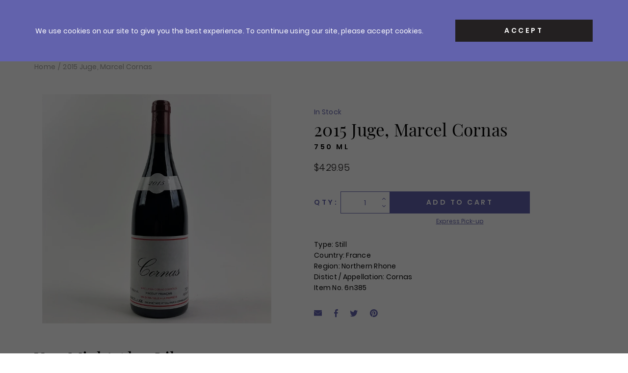

--- FILE ---
content_type: application/javascript; charset=utf-8
request_url: https://searchanise-ef84.kxcdn.com/preload_data.4W7V2B5H8K.js
body_size: 13230
content:
window.Searchanise.preloadedSuggestions=['teremana tequila','teremana tequila reposado','teremana tequila blanco','champagne in stock','dom perignon','pinot noir','egon muller','red burgundy','willi schaefer','dauvissat chablis','white burgundy','red bordeaux','source material','cabernet sauvignon','in stock red burgundy','chave hermitage','peter lauer','comtes lafon','chambolle musigny','cru beaujolais','vin jaune','domaine leflaive','domaine roulot','cote rotie','chenin blanc','pierre-yves colin-morey','weiser kunstler','hudelot noellat','sauvignon blanc','rose wine','mugneret gibourg','coche dury','didier fornerol','bourgogne rouge','veuve clicquot','pierre yves colin morey','julian haart','puligny montrachet','bachelet monnot','vosne romanee','brunello di montalcino','angerville volnay','in stock champagne','domaine dujac','bourgogne blanc','equipo navazos','domaine fourrier','taittinger comtes de champagne','keller riesling','berthaut gerbet','chateauneuf du pape','beaujolais wines','domaine drouhin','bartolo mascarello','ulysse collin','stein riesling','meo camuzet','jean-francois ganevat','pierre peters','walter scott','yvon metras','enderle & moll','armand rousseau','gevrey chambertin','thierry allemand','northern rhone','tribut chablis','domaine bachelet','ghislaine barthod','red burgundy in stock','lukas hammelmann','375 ml in stock','vincent dauvissat','domaine raveneau chablis','domaine jouan','paul pillot','marquis d\'angerville','paolo bea','genot boulanger','red wine','gonon saint joseph','pierre boisson','domaine jamet','moreau naudet','chassagne montrachet','schafer frohlich','progressive sale','chablis 1er','bernard moreau','vintage port','chartogne taillet','donnhoff riesling','giacomo conterno','grosses gewachs','marquis d’angerville','francois cotat','giuseppe rinaldi','champagne savart','stella di campalto','clos rougeard','pinot grigio','riesling kabinett','arnot roberts','henri germain','raveneau chablis','dureuil janthial','max kilburg','cabernet franc','clase azul','domaine macle','gruner veltliner','lafarge volnay','bodega chacra','roederer cristal','chevillon nuits-st-george','rose champagne','white wine','lopez de heredia','french meursault','foillard morgon','de montille','grand cru','cedric bouchard','california chardonnay','robert moncuit','moet & chandon','jb becker','roches neuves','saint aubin','wild turkey','italian red','domaine roumier','iwa sake assemblage','bourbon whiskey','antica terra','ruinart blanc de blancs','huet vouvray','orange wine','de moor','stephane bernaudeau','grange des peres','german wine','roagna barbaresco','domaine tempier bandol rose','drouhin clos de mouches','nuits st georges','ballot millot','pierre gonon','loire red','chateau margaux','benjamin leroux','dominique lafon','sparkling wine','chave hermitage blanc','krug grand cuvee','chianti classico','montevertine rosso','produttori del barbaresco','st joseph','domaine du collier','corton charlemagne','domaine de montille','french white burgundy','loire white wine','pattes loup','domaine du pelican','domaine de trevallon','colin morey','serafino rivella barbaresco','chave st-joseph','le pergole torte','casa dragones','pierre morey','haut brion','kumeu river','st aubin','organic wine','coquard loison fleurot','biondi santi','riesling auslese','in stock','pierre girardin','billecart salmon','foillard cote du py','les horees','domaine des croix','jacques carillon','laherte freres','la rogerie','sherry wine','arnoux lachaux','bertheau chambolle-musigny','cotes du rhone','don perignon','saint joseph','2008 dom perignon','austria wine','montevertine le pergole torte','allemand cornas','cote rotie jamet','wines spain','anne boisson','single malt scotch','baudry chinon','dureuil-janthial rully','vollenweider riesling','kosher wine','ferrando carema','southern rhone','langhe nebbiolo','michel lafarge','california cabernet','domaine huet','bourgogne aligote','benoit moreau','weiser-kunstler riesling','blanc de blanc','nobu sake','marnes blanches','pierre yves','mosel riesling','enfield wine','mosel cellar','chateau de bonnezeaux','lamy saint aubin','natural wines','marcel juge','port wine','canary islands','angerville ducs','etna bianco','ar pe pe','moritz kissinger','domaine chapel','domaine bachelet-monnot','dauvissat la forest','simon bize','organic red wine','bereche brut','egon muller 2021','lapierre morgon','a.j adam','bastian wolber','loire chenin blanc','don julio','dessert wines','hudelot baillet','bernard bonin','bruno clair','agrapart mineral','half bottles wine','gouges nuits-st-georges','single malt','roulot meursault','oddero barolo','j j prum','etna rosso','2019 red burgundy','clape cornas','elise bougy','taittinger comtes','johnnie walker','lafon meursault','jerome galeyrand','napa cabernet','brovia barolo','monthelie rouge','sine qua non','chene bleu','laurent perrier','marcel lapierre','bret brothers','egon muller kabinett','pouilly fuisse','pet nat','borgo del tiglio','silver oak','willi schaefer 2019','nervi-conterno gattinara','d\'angerville volnay','domaine paul pillot','1er cru','boisson vadot','oregon pinot noir','lauer riesling','salon champagne','large format','la bota','morey st denis','chandon de briailles','bergstrom pinot','italy white','bel air marquis d\'aligre','dal forno','roagna pira','wasenhaus spatburgunder','enderle moll','pinot gris','thierry germain','comte lafon','arnaud ente','drouhin chambolle','pascal cotat','johnnie walker blue label','jean francois ganevat','chave hermitage rouge','chablis grand cru','tempier bandol','p morey','ramonet chassagne-montrachet','napa valley','cascina fontana','balthazar cornas','riesling trocken','domaine raveneau','merlot in stock','jura red','emrich schonleber','royal tokaji','saumur champigny','fortaleza tequila','cheval blanc','rosso di montalcino','adrien renoir','montepulciano d\'abruzzo','alsace riesling','roilette tardive','by farr','cappellano barolo','siete leguas','peyre rose','ice wine','don julio 1942','new zealand sauvignon blanc','jamet cote rotie','schramsberg blanc de blancs','wolfram stempel','new zealand','puligny-montrachet 1er','domaine leroy','giovanni canonica','martin woods','willi schaefer kabinett','georges mugneret-gibourg','caymus cabernet','bollinger champagne','la grande dame champagne veuve clicquot','2017 white burgundy','vacheron sancerre','chateau des tours','grey goose','vina tondonia','morgen long','nervi conterno','hyde de villaine','muller ruprecht','liger belair','palo cortado','poderi colla','domaine ramonet','riesling gg','elena walch','willamette valley','bruno giacosa','allemand reynard','gift card','adrien dhondt','hennessy cognac','blanton\'s bourbon','coche dury meursault','von winning','serafino rivella','ridge vineyard','antinori tignanello','2017 hudelot-noellat bourgogne rouge','picq chablis','chateau latour','arnaud lambert','cote du py','old fitzgerald','yvon clerget','riesling germany','bessin chablis','des tours','julien renard','california red','buffalo trace','riesling spatlese','sparkling rose','natural wine','krug champagne','burgundy white','alzinger riesling','schafer frohlich felseneck','luis seabra','moet & chandon imperial','chablis moreau-naudet','pied a terre','ulysse collin champagne','argentina malbec','franck balthazar','roagna paje','half bottle','chateau d\'yquem sauternes','cristal champagne','source material wine','domaine dutraive','daniel twardowski','hermitage blanc','duroche gevrey-chambertin','clos st jacques','danjou banessy','amarone della valpolicella','northern rhone red','jura savagnin','suenen champagne','clusel roch','dhondt grellet','rioja tempranillo','clau de nell','vincent paris','le boncie','pouilly fume','alto adige','bisol prosecco','st emilion','j f mugnier','domaine ganevat','ruinart rose','kosher red wine','clos des mouches','barbera d\'alba','kistler chardonnay','lynch bages','des croix','italian white','domaine simon bize savigny-les-beaune','cos d\'estournel','white bordeaux','pre arrival','philine isabelle','zalto universal','prevost champagne','2017 red burgundy','tawny port','chantereves bourgogne rouge','auxey duresses','envinate taganan','phelan farm','2020 red burgundy','falkenstein riesling','comando g','2018 red burgundy','whistle pig','hammelmann rosé','via carota','titos vodka','italy reds','pre-arrival red','clos de vougeot','gilles cornas','japanese whiskey','giegerich keller','saint emilion','barthod chambolle-musigny','new york','bel air','chianti classico riserva','saalwaechter spatburgunder','batard montrachet','les capriades','heitz lochardet','chateau musar','scotch macallan','loire chenin','champagne magnum','jeio prosecco','coteaux champenois','savigny les beaune','agrapart l\'avizoise blanc','icy liu','glenmorangie single malt scotch','lambrusco wine','les amoureuses','egon muller auslese','lauer gg','prevost la closerie','en remilly','burgundy red','walter scott chardonnay','val di suga','clos des ducs','tennstedt riesling','dom ruinart','armand heitz','chevalier montrachet','high west','d\'angerville volnay champans','pepiere muscadet de sevre-et-maine clos des briords','four roses','schaefer willi','vom boden','pierre paillard','gerard boulay','foillard morgon cote du py','edouard vocoret','domaine leflaive puligny-montrachet','cotat francois','2019 lapierre morgon','sweet vermouth','moulin a vent','stein palmberg','jerome chezeaux','limited quantities','savart premier cru bulle de rose','wittmann riesling','leipold silvaner','dry vermouth','fornerol didier','roederer cristal rose','meo camuzet burgundy','yann bertrand','colin-morey pierre-yves','oregon pinot','bandol rose','cellier saint benoit','berthaut-gerbet fixin','thierry pillot','sauternes wine','clase azul tequila','domaine duroche','elijah craig','beaucastel chateauneuf-du-pape','triennes rose','roumier in stock','didier fornerol cote de nuits burgundy france','stephane magnien','vieux telegraphe','biondi santi montalcino','rhone white','roilette fleurie','meursault perrieres','tempier rose','andreas durst','schloss lieser','clos de la roche','california cabernet sauvignon','veuve clicquot yellow','pre arrival burgundy','gran reserva rioja','chave blanc','aubert chardonnay','grgich hills','dom perignon rose','dessert wine','highland park','jack daniels','cab franc','red zinfandel','375ml wine','chacra pinot noir','kongsgaard chardonnay','bordeaux pomerol','2008 taittinger comtes de champagne','mouton rothschild','champagne rose','domaine ott','kosher wines','ribera del duero','rayas chateauneuf-du-pape','rostaing cote rotie','clos du jaugueyron','half bottles','jouan morey','chablis duplessis','nanclares y prieto','fevre chablis','benanti etna rosso','vilmart & cie coeur de cuvee','la closerie','dutraive jean-louis','jakob moise','pineau d\'aunis','springbank campbeltown','jb becker riesling','japanese whisky','agrapart venus','benetiere cote rotie cordeloux','pattes-loup chablis','penfolds grange','castell\'in villa','drouhin gevrey','dagueneau silex','levet cote','castillo ygay','clos st denis','fourrier gevrey-chambertin','bonnes mares','krug rose','chave st-joseph offerus','pian dell\'orino','clyde mays','riesling grosses','lena sekt','saumur blanc','2014 white burgundy','dujac morey-st-denis','casamigos tequila','gaja barbaresco','jura chardonnay','romano levi','roulot bourgogne','emidio pepe','daniel fries','domaine ott rose','krug grande cuvee','prum riesling','ludes kabinett','von schubert','f x pichler','brovia barolo brea ca mia','gift cards','kabinett trocken','sam houston','nero d\'avola','dry riesling','nobu tk 40','dolcetto d\'alba','mee godard','mini champagne','sylvain cathiard','vieilles vignes','suntory yamazaki 12 year','chantereves bourgogne','les clos','domaine laroche','konni evi','venica & venica sauvignon blanc ronco del cero','philipponnat clos des goisses','1.5 white burgundy','the mascot','blanc de noir','trediberri barolo','guilder\'s gin','game of thrones','german wines','dal forno romano','nicolas jacob','chateau rayas','makers mark','1.5 l champagne','vale da capucha','levet cote rotie la chavaroche','la grande dame','buffalo trace bourbon','venica & venica collio friulano ronco delle cime','roses de jeanne','macallan single malt scotch','stein mosel','chacra chardonnay','gosset rose','crown royal','reisetbauer eau','conterno sensory','angerville bourgogne','case discount','pinot blanc','nikolaihof austria','pedres blanques','domaine leon','balvenie single malt scotch','tribut beauroy','weller full proof','taylor fladgate','burlotto barolo monvigliero','morey p','sparkling wines','irish whiskey','peter michael','spain white','domaine tempier','red wines','trimbach riesling','ludes riesling','domaine du bagnol','magnum red wine','selosse initial','lieu dit','1963 vintage port','barolo chinato','parker\'s heritage','french red','glenmorangie signet','cream of kentucky','riesling grosses gewachs','vivanterre orange','gaspard brochet','lauer senior','armagnac delord','chateau chalon','comtes de champagne','alex foillard','pol roger','domaine nozay sancerre','desire lines','gosset brut','jonas dostert','domaine de','rye whiskey','jouan sorbe','prosecco superiore','bessin-tremblay chablis','caymus cabernet sauvignon','noelle ledru','apple brandy','cappellano barolo chinato','iwa sake','valentini cerasuolo','emrich-schonleber riesling','nerello mascalese','alzinger gruner','bereche campania remensis brut rose','screaming eagle','frederic cossard','grand marnier','lafon volnay','2002 dom perignon','pergole torte','elvio cogno','e.h taylor','la pierre ronde','french chardonnay','george dickel','enfield chardonnay','cote brune','knob creek','chartreuse green','red blend','hermann ludes','le pin','2017 gerbet fixin','opus one','sweet wine','saalwaechter chardonnay','brut nature','le puy','piero busso','castello di verduno','la crema','burlotto pelaverga','roulot aligote','chenin loire','monteraponi chianti classico','georges laval','le clos','creme de','nicolas barbou','ridge monte bello','margherita otto','vinho verde','saint aubin en remilly','drouhin beaune','amaro nonino','chenin blanc loire','cognac xo','coteaux bourguignons','dog point sauvignon','chevillon vieilles vignes','te mata','2016 roagna barbaresco paje','spatburgunder rose','bedrock wine','schafer-frohlich riesling','chartreuse liqueur','jamet cote du rhone','mugneret-gibourg vosne-romanee','angels envy','white burgundy in stock','chavignol sancerre','white port','roero arneis','les perrieres','lamy caillat','rias baixas','angerville champans','chateau haut brion','lopez de heredia vina tondonia','jamet syrah','2020 white burgundy','kosher white','petit chablis','david duband','pernand vergelesses','dom perignon p2','carillon puligny-montrachet','maranges 1er','jouan gevrey chambertin aux echezeaux','chevillon vaucrains','argentina wine','vega sicilia','la forest','vin santo','anne boisson aligote','cote de nuits','baron de rothschild','bertheau chambolle-musigny 1er cru les charmes','weller special reserve','rheingau riesling','coquard loison','tuscan red','roagna langhe rosso','chateau falfas','clear creek','ribolla gialla','vintage champagne','barolo la','schramsberg mirabelle','rousseau armand','nordes gin','oregon chardonnay','mascarello bartolo barolo','domaine de montrieux','les ongles','bereche campania','eau de vie','armand de','vetter sylvaner','beluga gold','caves duplessis','clos de beze','fernet branca','piedmont wine','german pinot noir','2021 red burgundy','russian river','leflaive domaine','antoine jobard','fords gin','belvedere vodka','franc de pied','casa migos','magnum champagne','bernard moreau chassagne-montrachet','domaine vacheron sancerre','barolo elvio cogno','chateau angelus','blanc de blancs','puffeney arbois vin jaune','lillian syrah','benanti etna bianco','casa dragones joven','la chapelle','drouhin montrachet','grand siecle','2019 willi schaefer','denis bachelet','uncle nearest','clos vougeot','domaine de villaine','2018 foillard fleurie','jean louis dutraive fleurie','domaine de la','il conte pinot grigio','2022 chateau rose','giroud bourgogne','williams chase gin','heavens door','fichet meursault','bordeaux blanc','yamazaki single','375 ml wine','white rhone','germany riesling','laval champagne','summer in a bottle','nv savart premier cru l\'ouverture blanc de','chablis dauvissat','gilles les peyrouses','2016 brunello di montalcino','aperol aperitivo','trapet gevrey-chambertin','organic white wine','fortified wine','comtes lafon meursault','charmes-chambertin grand cru','du pelican','a bergere','drc romanee-conti','rheinhessen riesling','van winkle','tempus fugit','poggio di sotto','petits monts','le montrachet','cote de nuits-villages','2017 bergstrom pinot noir cumberland reserve','2006 taittinger comtes de champagne','rombauer chardonnay','fort have','absolut vodka','biodynamic wine','bessin tremblay','diebolt-vallois blanc de blancs','luxardo maraschino','antica terra antikythera pinot','domaine danjou-banessy','le greal','ribeira sacra','d\'angerville clos de ducs','tokaji aszu','alte reben','sancerre rose','eleni & edouard chablis','alzinger steinertal','macle cotes du jura','domaine de chevalier','sam houston bourbon','alter ego','monts fournois','nebbiolo d\'alba','chambolle baudes','schaefer auslese','sonoma coast','2016 nervi-conterno gattinara','muller egon','domaine lesuffleur','clarisse de suremain','pradeaux bandol','cassiopee maranges','clemens busch','maison romane','georg breuer','oddero barbaresco','baudry chinon rose','yayoi kusama','all wines','moric reserve','domaine arnoux-lachaux','bodega chacra pinot noir','patron tequila','ice wines','cristal rose','noel bazin','crush pinot grigio','monfortino riserva','belle de brillet','fiano do avellino','agrapart terroirs','guido marsella','suertes del marques','skin contact','clos du bourg domaine huet vouvray','jacques champagne','wl weller kentucky straight bourbon','domaine de la pepiere muscadet','giacomo conterno barbera','hendricks gin','gift wrap','michter\'s 10 rye','domaine hudelot-noellat','moreau-naudet petit','la maison romane','st germain','corazon expresiones','darroze bas-armagnac','vivanterre gamay','keller chardonnay','wine of the year','german riesling wines','bulleit bourbon','pedro ximenez','red bordeaux grand cru','large format red','huet sec','clos sorbe','dandelion albarino','veuve clicquot rose','organic french','roches neuves memoires','morey denis','jouan clos st-denis','diebolt-vallois blanc de blancs nv','guillemot-michel vire-clesse','willi schaefer 2020','lagavulin 16 year','samuel billaud','schaefer ba','jean marc','cappelletti aperitivo','macon villages','anjou blanc','lafite rothschild','xisto cru','basil hayden','willi auslese','donnhoff riesling niederhauser hermannshohle spatlese','de fermo','domaine des','envinate palo blanco','santa teresa','germany chardonnay','fallon ozanne','routestock chardonnay','2019 burgundy red','domaine marquis d’angerville','vintage portugal','domaine jacques-frederic mugnier clos de la marechale','comte de champagne','pommeau de normandie','chateau de tours','levet côte-rôtie','plymouth gin','chateau thivin','flor de cana','flavio roddolo','blanc de','venica & venica','off white','adega damm','sloe gin','presqu\'ile pinot noir','at roca','massican annia','allemand cornas reynard','pradeaux bandol rose','pierre peters chetillons','pappy van winkle','germany pinot','usa red','château clarke','pur sang','chassagne montrachet 2019','kentucky owl','chave mon coeur','padelletti brunello','box wines','blue label','fornerol blanc','cote de beaune','crochet sancerre','saint veran','fichet bourgogne','laberdolive bas-armagnac','lamy chataigners','caroline morey','enderle & moll pinot noir','massican sauvignon','dog point','selosse brut','val di suga brunello','lauer kabinett','colonel taylor','angerville taillepieds','bonneau chateauneuf-du-pape','drouhin clos des mouches blanc','chartogne-taillet cuvee anne','drouhin chambolle-musigny 1er cru','el dorado','vilmart & cie','henri prudhon','leoville las cases','volpaia chianti','krug vintage','willi schaefer auslese','roumier la bussiere','french rose','corton grand','kettle one','premier cru','moreau-naudet chablis','vollenweider goldgrube','a adam hofberg','bedrock heritage','alto piemonte','egly ouriet','jouan chamb','egon muller spatlese','the macallan','domaine lignier','hermitage farconnet','domaine huet vouvray','stage or','creme de cassis','lady gaga','moreau bernard','keller rr','dom perignon p3 rose','extra brut','genot-boulanger 1er','zalto bordeaux','cocchi americano','rhone red','peyrassol rose','red breast','compass box','pichon baron','casa amigo','clerget volnay','moscato d\'asti','chavost champagne','clos romans','le mont','mixed case','vin de constance','adega damm amandi','hudelot-noellat bourgogne','loire cabernet franc','schafer-frohlich riesling grosses gewachs','roumier chambolle-musigny','vin de france','muller kabinett','échezeaux grand cru','tequila anejo','chateau le puy','empress gin','comte armand','south africa','napa valley cabernet sauvignon','saint aubin les frionnes','commanderie peyrassol','faiveley mercurey','chateau d\'yquem','riesling loewen','clos de tart','montee de tonnerre','luigi giordano','trousselle bourgogne hautes de beaune en cre','woodford bourbon','burlotto in stock','valentini trebbiano','vodka grey goose','donnhoff riesling hermannshohle','rare wine co','colin-morey pierre-yves chassagne-montrachet 1er cru abbaye de morgeot cuvee clement emma','israel wine','2017 jouan coteaux','domaine de pajot','suenen oiry','foillard fleurie','ketel one','egon spatlese','moric blaufrankisch','auslese trocken','nv krug grande cuvee 375 ml','dauvissat petit chablis','louis xiii','prum kabinett','wine cases','beta wines','de moor chablis','boisson pierre','chave st joseph','wine glasses','cogno barolo','bollinger la grande annee','keller von der fels','bachelet bourgogne rouge','sans soufre','del maguey','plum wine','domaine leflaive bourgogne','la bota de manzanilla','chateau palmer','spanish red','german chardonnay','baileys irish','hautes cotes','gift certificate','2008 billecart-salmon cuvee','frank family vineyards','german riesling','nv moet & chandon nectar imperial rose virgil abloh limited edition 750 ml','california pinot noir','castello di','la boutanche','source material offer','les chetillons','cossard puligny-montrachet','pinot noir oregon','morgon lapierre','vocoret chablis bas de chapelot','les cras','saint amour','red wines in stock','testut chablis','clos du bourg','vincent paris geynale','out of stock','champagne half bottles','metras fleurie','holiday catalog','nobu the sake','envinate albahra','les barres','vetter franken sylvaner gk 2017','chateau rothschild','herradura tequila','clos des papes','yamazaki single malt','dauvissat preuses','paso robles','widow jane','le moine','domaine des comtes lafon','white rioja','ruinart blanc','weiser kunstler 2022','turley zinfandel','dujac chambolle','chene bleu vaucluse rose','stein rose','l chave','provence rose','haart julian','willi schaefer spatlese','vieux chateau','loire white wines','demi sec','beaurenard chateauneuf-du-pape','chablis les clos','weiser kunstler sekt','duroche gevrey','calumet farm','marques de murrieta','brut rose','spain red','giacomo conterno barolo','moet chandon','eisele vineyard','russell\'s reserve','apricot brandy','charmes chambertin','the crush merlot','robert michel','clos rougeard saumur-champigny','jouan chambolle-musigny','blanc de noirs','ludes monster','la cream','laisse tomber','piedmont red','roilette fleurie griffe du marquis','thiriet bourgogne','la rioja','chateau simone palette blanc','domaine roches neuves','chateau dyquem half bottles','drouhin chambolle-musigny','la landonne','junmai daiginjo','orange wines','vogue chambolle-musigny','christophe et fils','2018 tribut chablis 1er cru beauroy','wine tasting','roc des boutires','creme de violette','roumier cras','carema etichetta','tokaji puttonyos','dunn howell','clos du rouge gorge','marques de murrieta 2010','chave rouge','oban single malt','fiano di avellino','nuits saint georges','domaine de la romanee-conti','ottaviano lambruschi','meix cadot','sagrantino di montefalco','peter lauer kupp','champagne taittinger','remy martin','nonino grappa','maison mc thiriet','lukas hammelmann riesling','red burg','st julien','chablis 1er cru','gg riesling','e h taylor','savoie wine','drouhin in stock','coche-dury bourgogne','genot boulanger mercurey','routestock cabernet','german red wine','smooth ambler','grand cru chablis','chardonnay in stock','jura white','bernard faurie','il conte','la marca','golan heights','barolo monfortino','domaine lafon','grower champagne','conterno barolo','1.5 l germany','riesling in stock','jose cuervo reserva de la familia extra anejo tequila','johnnie walker blue','dolin vermouth','marolo grappa','2023 german riesling','2022 burgundy red','thibaut tassin','domaine montbourgeau l\'etoile','domaine des tours','macallan sherry','ghislaine barthod chambolle-musigny','giuseppe rinaldi freisa langhe','tequila blanco','maison ilan','pinot noir russian valley','bailly-reverdy sancerre','drouhin echezeaux','wolfer goldgrube','bookers noe','valentini montepulciano d\'abruzzo','grand village','santa cruz','prager austria','a j adam','joly savennieres','le petit','cascina fontana barolo','croix et courbet','riesling lauer','2018 dhroner hofberg','pinot meunier','german pinot','cote de py','zalto champagne','riesling clos sainte hune','bel air marquis','hibiki japanese','double zero','pino noir','italian in stock','old pulteney','hureau saumur-champigny lisagathe','riesling keller','smith & cross','rully blanc','2021 peter lauer','comtes champagne','2018 pepiere muscadet de sevre-et-maine clos des briords','australia shiraz','côté du rhone','manzanilla pasada','peter lauer 2022','route stock','selosse carelles','whitehall lane','2015 red burgundy','scotch whiskey','chantereves 1er','savigny-les-beaune 1er','in stock burgundy','mainque chardonnay','bachelet-monnot chassagne-montrachet','stitzel weller','barthod bourgogne rouge','dom perignon p3','collin ulysse','2019 kumeu river hill chardonnay','drouhin vosne','sancerre white','les beaune','clos florentin','scharzhofberger kabinett','nanclares y prieto dandelion albarino','domaine tempier bandol rose 2020','l\'umami pinot','le grappin','so to sake','ginjo sake','maison blanche','roagna barbaresco montefico','dujac blanc','once and future','tapatio tequila','elderflower liqueur','chablis 1 cru','ferrando carema etichetta bianca','evan williams','clos venturi brama','gosset grand millesime','marcel juge cornas','pied a terre sauvignon','bea paolo','caprai montefalco sagrantino','vermouth extra','san fereolo','benetiere cordeloux','rhone blanc','wenzlau vineyard','sangiovese rosso','heitz-lochardet meursault perrieres','avion tequila','oban 14 year','clase azul mezcal tequila','vincent grall','jamet cote','enfield citrine','verduno pelaverga','bachelet corbeaux','st estephe','clusel roch cote rotie','larmandier-bernier champagne','trail marker','clos de','le bourg','glera prosecco','fume blanc','rajat parr','sorrel hermitage','2010 marques de murrieta murrieta gran reserva especial castillo ygay spain rioja','frenzy sauvignon','drouhin mouches','les caillerets','sonntag geschlossen','italian reds','von hovel','triple sec','2017 domaine hudelot-noellat bourgogne','new york wines','jose cuervo','hureau saumur-champigny','viognier blanc','aberlour 18yr','la romanee','moreau chablis','clase azul reposado','d angerville','amarone della','2016 schramsberg blanc de blancs','ente arnaud','2016 red burgundy','terroir al limit','la roche','guilders gin','lafarge in stock','donnhoff oberhauser brucke','brut champagne','grand cru burgundy','marquis d’angerville champans','sileo montsant sileo 2019','fumey chatelain','pfalz riesling','lamy chateniere','genot-boulanger meursault 1er','sin azufre','sancerre blanc','marsanne saint-joseph','maximin grunhauser','guffens macon','angel\'s envy','clos de la','bagnol cassis','marthas vineyard','st george','cappellano barbera','d montille','anne gros','marie-noelle champagne','colombera garella','brendan stater-west','2018 boulay sancerre la comtesse','domaine pelican','willi schaefer riesling','vielles vignes','burlotto barolo','french champagne','valpolicella classico superiore','niellon chassagne-montrachet','domaine de la grange des peres','jura vin jaune','loersch riesling','tzora vineyards','laroche chablis','closiers saumur champigny les closiers','olivier merlin','crozes hermitage','jeremy carteret','chantereves aligote','r pouillon','volnay lafon','clos du val','billecart-salmon champagne','christian drouin','keller abtserde','sicily red','dumol chardonnay','2018 volpaia chianti classico','krug mesnil','2010 dom perignon','domaine andree','pierre champagne','chateau de','cremant d\'alsace','schaefer graacher domprobst 5','stein mosel riesling','chambertin rousseau','goutorbe-bouillot champagne','domaine bernard moreau montrachet','pierre morey bourgogne blanc','2020 bourgogne rouge','maison leroy','mount eden','saint pierre','cassiopee aligote','rioja reserva','rare wine','rey campero mezcal','ron santa teresa','mont damnes','barolo monvigliero','azores wine','jamet collines','david trousselle','rioja gran reserva','tequila ocho','fernando de castilla','meo-camuzet nuits-st-georges','chardonnay magnum','ramona fizz','2019 white burgundy','willi schaefer 2021','domaine de la côte','saint amour clos du chapitre','italian white wine','becker jean-baptiste','santa margherita','la fleur garderose','goyo garcia','new zealand pinot','marie courtin','rare wine co madeira','whitehall lane merlot','2019 seehof morstein weissburgunder r','dry white wine','zalto burgundy','glenfarclas single','port vintage','routestock sauvignon blanc','nikolaihof riesling','wine glass','cuvee camille','•nv savart premier cru l\'ouverture blanc de','pian del ciampolo','laphroaig single','clos de plantes','gift box','lopez heredia','sables verts','drouhin laguiche','chase gin','allspice dram','tesseron cognac','jerome chezeaux 2019 bourgogne pinot','hardin cabernet','2007 willi schaefer','les narvaux','stein wine','bourgogne chardonnay','lionnet cornas','1995 dom perignon','saint romain','villa area','didier fornerol cote de nuits-villages','chateau french wine','macon chardonnay','corton-charlemagne grand cru','simone palette','red bourgogne','la fete','ridge cabernet sauvignon','cointreau liqueur','guy breton','cornu camus','guilluame d’angerville','bacchus cabernet sauvignon','champagne roederer cristal 2013','les charmes','stein cabernet','domaine du','selosse rose','macon verze','boisson aligote','1996 chateau d\'yquem','judean hills','adrien renoir champagne pinot noir','coulée de serrant','jack daniel\'s','laherte freres nv brut ultratradition','amaury beaufort','2021 burgundy red','lafon bourgogne blanc','so fort','cloudy bay','2023 red burgundy','cavarodes trousseau','burgundy in stock','vina tondonia reserva','wine malbec','morey bourgogne blanc','clos du jaugueyron margaux','williams gin','domaine romanee-conti','touraine sauvignon blanc','lapierre morgon sans soufre','la grange des peres','hautes cotes de nuits','chandon moet rose','gosset brut excellence','2018 envinate ribeira sacra lousas vinas de aldea','taittinger rose','kalin cellars','melville pinot','laubade armagnac','haut medoc','de vogue','chassagne rouge','domaine de la borde','arterberry maresh','bourgogne blanc pierre boisson','dehu champagne','domaine de la pepiere','gour de chaule','levet cote rotie','cascina penna-currado','wild turkey 101','cote de rhone','lignier gevrey','occhipinti frappato','gerard condrieu','monkey gin','antica formula','galeyrand jerome','poggio brunello di montalcino','enderle & moll pinot','grosses gewach','marquis d\'angerville volnay 1er cru taillepieds','macallan 12 year','pouilly-fume silex','the balvenie','lamy saint aubin 1er cru clos de la chateniere','kirk and sweeney','mirabelle rose','dunn cabernet','monte bello','lalocura mezcal','domaine faiveley 2022','ramona rose','roagna barolo','moet imperial','couvreur malt','marsannay domaine','pet sec','coole swan','domaine marquis d\'angerville','pergole torte 2018','santa rita hills','domaine julien','chave clos florentin','mascarello giuseppe','soldera brunello','sandlands red','wittmann morstein','dagueneau pouilly-fume','mon coeur','2019 roilette fleurie','montoni nero d\'avola','chablis cru vaillons','wasenhaus weissburgunder','barolo arione','drouhin meursault','on the rocks','la pierre','pinhook rye','stein mosel re','pierre ferrand','tip top','les deplaude de tartaras','2019 nervi-conterno il rosato','eagle rare','golden generation','kara composition','coche meursault','angerville passetoutgrains','keller hubacker','la bota de vinagre de jerez reserva botas punta 112','crichet paje','la tour','kosher wine white','2014 bollinger la grande annee','domaine génot-boulanger','nv veuve clicquot yellow label','champagne de','r lopez','cote roti','dauvissat chablis 2019','pierre deville','produttori del barbaresco rabajà','vale de capucha','trebbiano d\'abruzzo','dom perignon 2002','moreau benoit','dutraive justin','french white wine in stock','peyrassol la croix','fourrier chambertin','palo blanco','et fils','conterno barbera','bachelet-monnot maranges','espolon blanco tequila','gaja rossj','capriades piege','2015 willi schaefer','domaine vacheron','de nuits','espolon tequila','hyde de villaine chardonnay','2020 egon müller riesling scharzhof','foillard morgon corcelette','chassagne-montrachet 1er','beaujolais fleurie','dauvissat forest','moncuit robert','wine club','pierre overnoy','elvio cogno barolo','bodegas muga','red burgundy 1.5','italy cabernet','2022 burgundy white','trocken grosses gewachs','berthaut-gerbet vosne romanee','le bourg sud','ballot meursault','2016 tribut chablis','moulin de tricot','vodopivec vitovska','italian wine in stock','smith chapel','vivanterre sgu vin de france','mercurey 1er','domaine gavoty','2019 pinot noir','mirabelle brut','laurets puisseguin saint-emilion','padelletti rosso','rodez champagne','schaefer kabinett','berthaut gerbet fixin','volnay angerville','morey saint denis','egon muller 2018','la conseillante','white wine italy','boisson meursault','karthauserhof riesling','roche neuves','punt e mes','glasvin the universal','domaine jamet syrah','cotes de nuits','white italian','jamet rotie','coche volnay','mothe vincent chablis','irish cream','lauer sekt','de villaine','savagnin ouille','2018 foillard morgon cote du py','bols genever','chartogne-taillet cuvee sainte anne','poderi colla barolo bussia','pascal chavignol','valette pouilly-fuisse','adam a.j','bisol jeio','davies vineyards','ott gruner','clos roche blanche','italy red wine','la grande dame 2012','jean foillard','2011 red wines','la tache','marlborough sauvignon blanc','2017 produttori carema carema classico','chateau des','veuve clicquot champagne','leflaive macon','huet constance','domaine anne','prager riesling','old bourbon','trousse chemise','cotat rouge','kilburg kabinett 2023','grange des','michel fallon','rittenhouse rye','chambolle-musigny 1er','champagne brut','gibourg mugneret','ruinart rose champagne','red bordeau','lady gaga limited','gevrey-chambertin domaine duroche','moet rose champagne','keller limestone','clos fornelli','ceritas cabernet','2022 meo camuzet','gerard cote-rotie','ex libris','moncuit robert extra brut champagne','bize simon','fortaleza tequila blanco','la pierre morgon','stein ohne','pieve santa restituta','chantecler pauillac','reposado tequila','gaga de toi','marnes blanche','pinot noir rose','lauer auction','dom perignon 2010','pierre yves colin','anejo tequila','domaine roches','sazerac rye','raul perez','fourrier bourgogne rouge','richard leroy','creme de cacao','2012 dom perignon','chateauneuf du pape blanc','yves colin','coutier brut','venica & venica ronco del cero','napa cab','schloss johannisberg','keller grosses','walker blue','bergstrom pinot noir','dumol pinot noir','russian standard','maraschino liqueur','grange de peres','marques de','clos du marquis','orange bitters','domaine des marnes blanches','clos du mesnil','rose in stock','jean luc jamet','vincent careme','alfer holle','plantation rum','benjamin leroux bourgogne','a valdespino vermouth','clape renaissance','pierre ronde','chave saint-joseph','stein striehween','lafon monthelie','laurent-perrier champagne','vigna rionda','aperol spritz','ronco del','rocche di castiglione','red burgundy ponsot','wild turkey rare breed','chappellet mountain','grand cour','2019 triennes rose','cotat sancerre','2018 raveneau chablis montee tonnerre','russell\'s 15yr','hudson whiskey','buglioni amarone','christophe et fils chablis','frank family','drouhin vosne-romanee 1er','don julio year of the','2022 leflaive chevalier','max kilburg riesling kabinett','beaux freres','champagne 1.5 l'];

--- FILE ---
content_type: text/javascript
request_url: https://crushwineco.com/cdn/shop/t/55/assets/ajax-cart.js?v=48870683460331184211737059587
body_size: 3540
content:
typeof ShopifyAPI>"u"&&(ShopifyAPI={});function attributeToString(attribute){return typeof attribute!="string"&&(attribute+="",attribute==="undefined"&&(attribute="")),jQuery.trim(attribute)}ShopifyAPI.onCartUpdate=function(cart){},ShopifyAPI.updateCartNote=function(note,callback){var $body2=$(document.body),params={type:"POST",url:"/cart/update.js",data:"note="+attributeToString(note),dataType:"json",beforeSend:function(){$body2.trigger("beforeUpdateCartNote.ajaxCart",note)},success:function(cart){typeof callback=="function"?callback(cart):ShopifyAPI.onCartUpdate(cart),$body2.trigger("afterUpdateCartNote.ajaxCart",[note,cart])},error:function(XMLHttpRequest2,textStatus2){$body2.trigger("errorUpdateCartNote.ajaxCart",[XMLHttpRequest2,textStatus2]),ShopifyAPI.onError(XMLHttpRequest2,textStatus2)},complete:function(jqxhr,text){$body2.trigger("completeUpdateCartNote.ajaxCart",[this,jqxhr,text])}};jQuery.ajax(params)},ShopifyAPI.onError=function(XMLHttpRequest,textStatus){var data=eval("("+XMLHttpRequest.responseText+")");data.message&&alert(data.message+"("+data.status+"): "+data.description)},ShopifyAPI.addMultipleItems=function(data2,callback,errorCallback){var $body2=$(document.body),params={type:"POST",url:"/cart/add.js",data:data2,dataType:"json",beforeSend:function(jqxhr,settings2){$body2.trigger("beforeAddItem.ajaxCart")},success:function(line_item){typeof callback=="function"?callback(line_item):ShopifyAPI.onItemAdded(line_item),$body2.trigger("afterAddItem.ajaxCart",[line_item])},error:function(XMLHttpRequest2,textStatus2){typeof errorCallback=="function"?errorCallback(XMLHttpRequest2,textStatus2):ShopifyAPI.onError(XMLHttpRequest2,textStatus2),$body2.trigger("errorAddItem.ajaxCart",[XMLHttpRequest2,textStatus2])},complete:function(jqxhr,text){$body2.trigger("completeAddItem.ajaxCart",[this,jqxhr,text])}};jQuery.ajax(params)},ShopifyAPI.addItemFromForm=function(form,callback,errorCallback){var $form2=jQuery(form);console.log($form2);var addItemOriginal=function(){var $body2=$(document.body),params={type:"POST",url:"/cart/add.js",data:$form2.serialize(),dataType:"json",beforeSend:function(jqxhr,settings2){$body2.trigger("beforeAddItem.ajaxCart",form)},success:function(line_item){typeof callback=="function"?callback(line_item,form):ShopifyAPI.onItemAdded(line_item,form),$body2.trigger("afterAddItem.ajaxCart",[line_item,form])},error:function(XMLHttpRequest2,textStatus2){typeof errorCallback=="function"?errorCallback(XMLHttpRequest2,textStatus2,$form2):ShopifyAPI.onError(XMLHttpRequest2,textStatus2),$body2.trigger("errorAddItem.ajaxCart",[XMLHttpRequest2,textStatus2])},complete:function(jqxhr,text){$body2.trigger("completeAddItem.ajaxCart",[this,jqxhr,text])}};jQuery.ajax(params)},stopAddItem=!1,limitQty=!1,itemHTML=form.querySelector("[data-product-json]").textContent,addingQty=parseInt(form.querySelector("#Quantity").value),itemData,itemSKU;itemHTML&&(itemData=JSON.parse(itemHTML),itemSKU=itemData.variants[0].sku);var qtyMax=null;if(itemData){var i,count=ORW.sku_list.length;for(i=0;i<count;i++){var skus_restricted_array=ORW.sku_list[i].split(","),j,count2=skus_restricted_array.length;for(j=0;j<count2;j++){var skuLimit=skus_restricted_array[j];if(skuLimit===itemSKU){limitQty=!0,qtyMax=parseInt(ORW.qty_limit[i]);break}}if(limitQty)break}}if(limitQty&&qtyMax){if(addingQty>qtyMax){console.log(`Quantity of ${itemSKU} is restricted to ${qtyMax}`);var productErrorMsg=document.querySelector(".product-quantity-max-error");productErrorMsg&&productErrorMsg.classList.remove("hide");return}$.ajax({type:"GET",url:"/cart",dataType:"json",success:function(cartData){var i2,count3=cartData.items.length;for(i2=0;i2<count3;i2++){var item=cartData.items[i2];if(item.sku===itemSKU&&item.quantity+addingQty>qtyMax){console.log(`Quantity of ${itemSKU} is restricted to ${qtyMax}`);var productErrorMsg2=document.querySelector(".product-quantity-max-error");productErrorMsg2&&productErrorMsg2.classList.remove("hide"),stopAddItem=!0}}if(!stopAddItem){var productErrorMsg2=document.querySelector(".product-quantity-max-error");productErrorMsg2&&productErrorMsg2.classList.add("hide"),addItemOriginal()}},error:function(err){console.log(err)}})}else addItemOriginal()},ShopifyAPI.getCart=function(callback){$(document.body).trigger("beforeGetCart.ajaxCart"),jQuery.getJSON("/cart.js",function(cart,textStatus2){typeof callback=="function"?callback(cart):ShopifyAPI.onCartUpdate(cart),$(document.body).trigger("afterGetCart.ajaxCart",cart)})},ShopifyAPI.changeItem=function(line,quantity,callback){var $body2=$(document.body),params={type:"POST",url:"/cart/change.js",data:"quantity="+quantity+"&line="+line,dataType:"json",beforeSend:function(){$body2.trigger("beforeChangeItem.ajaxCart",[line,quantity])},success:function(cart){typeof callback=="function"?callback(cart):ShopifyAPI.onCartUpdate(cart),$body2.trigger("afterChangeItem.ajaxCart",[line,quantity,cart])},error:function(XMLHttpRequest2,textStatus2){$body2.trigger("errorChangeItem.ajaxCart",[XMLHttpRequest2,textStatus2]),ShopifyAPI.onError(XMLHttpRequest2,textStatus2)},complete:function(jqxhr,text){$body2.trigger("completeChangeItem.ajaxCart",[this,jqxhr,text])}};jQuery.ajax(params)},ShopifyAPI.selectCallback=function(variant,selector){var moneyFormat=theme.moneyFormat;if(selector.domIdPrefix.split("-").length>1)var selectorArray=selector.domIdPrefix.split("-"),$addToCart2=$("#AddToCart-"+selectorArray[1]);else var $addToCart2=$("#AddToCart");var $productWrapper=$addToCart2.parents(".product-core"),$productPrice=$productWrapper.find(".product-price"),$comparePrice=$productWrapper.find(".product-compare-price"),$addToCartText=$productWrapper.find(".add-to-cart-text");variant?(variant.available?($addToCart2.removeClass("disabled").prop("disabled",!1),$addToCart2.hasClass("pre-order")?$addToCartText.html("Pre Order"):$addToCartText.html("Add to Cart")):($addToCart2.addClass("disabled").prop("disabled",!0),$addToCart2.hasClass("inquire")||$addToCartText.html("Sold Out")),$productPrice.html(Shopify.formatMoney(variant.price,moneyFormat)),variant.compare_at_price>variant.price?$comparePrice.html(Shopify.formatMoney(variant.compare_at_price,moneyFormat)).show():$comparePrice.hide()):($addToCart2.addClass("disabled").prop("disabled",!0),$addToCart2.hasClass("inquire")||$addToCartText.html("Sold Out"))};var ajaxCart=function(module,$){"use strict";var init,loadCart,settings,isUpdating,$body,$formContainer,$addToCart,$cartCountSelector,$cartCostSelector,$cartContainer,$drawerContainer,updateCountPrice,formOverride,itemAddedCallback,itemErrorCallback,cartUpdateCallback,buildCart,cartCallback,adjustCart,adjustCartCallback,createQtySelectors,qtySelectors,validateQty,cartLimit,fixATCButtons;return init=function(options){settings={formSelector:'form[action^="/cart/add"]',cartContainer:"#CartContainer",addToCartSelector:'input[type="submit"]',cartCountSelector:null,cartCostSelector:null,moneyFormat:"$",disableAjaxCart:!1,enableQtySelectors:!0},$.extend(settings,options),$formContainer=$(settings.formSelector),$cartContainer=$(settings.cartContainer),$addToCart=$formContainer.find(settings.addToCartSelector),$cartCountSelector=$(settings.cartCountSelector),$cartCostSelector=$(settings.cartCostSelector),$body=$(document.body),isUpdating=!1,fixATCButtons(),settings.enableQtySelectors&&qtySelectors(),!settings.disableAjaxCart&&$addToCart.length&&formOverride(),adjustCart()},loadCart=function(){$body.addClass("drawer--is-loading"),ShopifyAPI.getCart(cartUpdateCallback)},updateCountPrice=function(cart){$cartCountSelector&&($cartCountSelector.html(cart.item_count).removeClass("hidden-count"),cart.item_count===0&&$cartCountSelector.addClass("hidden-count")),$cartCostSelector&&$cartCostSelector.html(Shopify.formatMoney(cart.total_price,settings.moneyFormat))},formOverride=function(){$formContainer.on("submit",function(evt){evt.preventDefault();const $ATCButton=$(evt.target).find(".add-to-cart-btn");$ATCButton.attr("data-in-cart")&&(window.location.href="/cart");var proceed=!0,$currForm=$(evt.target),$selects=$currForm.find("select");if($.each($selects,function(i,v){if($(v).val()=="")return proceed=!1,!1}),!proceed)return alert("Please select all options"),!1;$addToCart.removeClass("is-added").addClass("is-adding"),$(".qty-error").remove(),ShopifyAPI.addItemFromForm(evt.target,itemAddedCallback,itemErrorCallback),$ATCButton.attr("data-in-cart")||$ATCButton.attr("data-in-cart",!0)})},itemAddedCallback=function(product){$addToCart.removeClass("is-adding").addClass("is-added"),ShopifyAPI.getCart(function(cart){cartUpdateCallback(cart),$body.trigger("afterAddToCart.ajaxCart",cart)})},itemErrorCallback=function(XMLHttpRequest,textStatus,$form=$formContainer){var data=eval("("+XMLHttpRequest.responseText+")");$addToCart.removeClass("is-adding is-added"),data.message&&(data.status==422?$form.after('<div style="margin-top:10px;color:#AD311B;" class="errors qty-error">'+data.description+"</div>"):alert(data.message+"("+data.status+"): "+data.description))},cartLimit=function(cart){var i,count=ORW.sku_list.length;for(i=0;i<count;i++)if(ORW.sku_list[i]&&ORW.qty_limit[i]){var skus_restricted_array=ORW.sku_list[i].split(","),qtyMax=parseInt(ORW.qty_limit[i]),cartUpdates={},sku_found=!1,j,count2=cart.items.length;for(j=0;j<count2;j++){var item=cart.items[j],x,count3=skus_restricted_array.length;for(x=0;x<count3;x++){var skuLimit=skus_restricted_array[x];if(item.sku===skuLimit&&item.quantity>qtyMax){cartUpdates[item.id]=qtyMax,console.log(`Item ${skuLimit} exceeds max ${qtyMax}, will correct`);break}}if(sku_found)break}if(Object.keys(cartUpdates).length>0){const params={type:"POST",url:"/cart/update.js",data:{updates:cartUpdates},dataType:"json",success:function(cart2){console.log("Cart updated with correct quantity restrictions"),loadCart(),updateCountPrice(cart2),buildCart(cart2)},error:function(XMLHttpRequest2,textStatus2){$body.trigger("errorChangeItem.ajaxCart",[XMLHttpRequest2,textStatus2]),ShopifyAPI.onError(XMLHttpRequest2,textStatus2)},complete:function(jqxhr,text){$body.trigger("completeChangeItem.ajaxCart",[this,jqxhr,text])}};jQuery.ajax(params);break}}},cartUpdateCallback=function(cart){cartLimit(cart),updateCountPrice(cart),buildCart(cart)},buildCart=function(cart){if($cartContainer.empty(),cart.item_count===0){$cartContainer.append('<p class="ajaxcart__empty">Your bag is currently empty.</p>'),cartCallback(cart);return}var items=[],item={},data2={},source=$("#CartTemplate").html(),template=Handlebars.compile(source);console.log(cart.items),$.each(cart.items,function(index,cartItem){if(cartItem.image!=null)var prodImg=cartItem.image.replace(/(\.[^.]*)$/,"_medium$1").replace("http:","");else var prodImg="//cdn.shopify.com/s/assets/admin/no-image-medium-cc9732cb976dd349a0df1d39816fbcc7.gif";var limitQty=!1,qtyInfo="",i,count=ORW.sku_list.length;for(i=0;i<count;i++)if(ORW.sku_list[i]){var skus_restricted_array=ORW.sku_list[i].split(","),j,count2=skus_restricted_array.length;for(j=0;j<count2;j++){var skuLimit=skus_restricted_array[j];if(skuLimit===cartItem.sku){limitQty=!0,qtyInfo=ORW.qty_info_msg[i];break}}if(limitQty)break}item={key:cartItem.key,line:index+1,url:cartItem.url,img:prodImg,name:cartItem.product_title,variation:cartItem.variant_title,properties:cartItem.properties,itemAdd:cartItem.quantity+1,itemMinus:cartItem.quantity-1,itemQty:cartItem.quantity,price:Shopify.formatMoney(cartItem.price,settings.moneyFormat),vendor:cartItem.vendor,linePrice:Shopify.formatMoney(cartItem.line_price,settings.moneyFormat),originalLinePrice:Shopify.formatMoney(cartItem.original_line_price,settings.moneyFormat),discounts:cartItem.discounts,discountsApplied:cartItem.line_price!==cartItem.original_line_price,isGiftCard:cartItem.gift_card,limitQty,qtyInfo},items.push(item)}),data2={items,note:cart.note,totalPrice:Shopify.formatMoney(cart.total_price,settings.moneyFormat),totalCartDiscount:cart.total_discount===0?0:"<p>You're saving</p>".replace("[savings]",Shopify.formatMoney(cart.total_discount,settings.moneyFormat)),totalCartDiscountApplied:cart.total_discount!==0},$cartContainer.append(template(data2)),cartCallback(cart)},cartCallback=function(cart){$body.removeClass("drawer--is-loading"),$body.trigger("afterCartLoad.ajaxCart",cart),window.Shopify&&Shopify.StorefrontExpressButtons&&Shopify.StorefrontExpressButtons.initialize();var caseDiscountCount=0,caseActive=!1;function checkCartCrateDiscount(){$.ajaxSetup({async:!1}),cart.items.forEach(e=>{$.getJSON(window.Shopify.routes.root+"products/"+e.handle+".js",function(product){product.tags.includes("_attr::caseDiscount")&&(caseActive=!0),product.tags.includes("wrapper")||(caseDiscountCount+=1*e.quantity)})}),caseActive&&changeMessage(),$.ajaxSetup({async:!0})}function changeMessage(){if(caseDiscountCount>0&&caseDiscountCount<12){var cartMessage=$(".ajaxcart__message");cartMessage.text(cartMessage.text().replace("x",12-caseDiscountCount)),cartMessage.removeClass("hide")}else if(caseDiscountCount>=12){var cartMessage=$(".ajaxcart__message");cartMessage.text("Case Discount Applied!"),cartMessage.removeClass("hide")}}checkCartCrateDiscount()},adjustCart=function(){$body.on("click",".ajaxcart__qty-adjust",function(){if(!isUpdating){var $el=$(this),line=$el.data("line"),$qtySelector=$el.siblings(".ajaxcart__qty-num"),qty=parseInt($qtySelector.val().replace(/\D/g,"")),qtyEvent="",qty=validateQty(qty);$el.hasClass("ajaxcart__qty--plus")?(qty+=1,qtyEvent="add_to_cart"):(qty-=1,qty<=0&&(qty=0),qtyEvent="subtract_from_cart"),line?($body.trigger("changeCartItemQty.ajaxCart",[line,qtyEvent]),updateQuantity(line,qty)):$qtySelector.val(qty)}}),$body.on("click",".ajaxcart__qty-remove",function(e){e.preventDefault();var $el=$(this),line=$el.data("line"),qtyEvent="remove_from_cart";isUpdating||($body.trigger("changeCartItemQty.ajaxCart",[line,qtyEvent]),updateQuantity(line,0))}),$body.on("change",".ajaxcart__qty-num",function(){if(!isUpdating){var $el=$(this),line=$el.data("line"),qty=parseInt($el.val().replace(/\D/g,"")),qty=validateQty(qty);line&&updateQuantity(line,qty)}}),$body.on("submit","form.ajaxcart",function(evt){isUpdating&&evt.preventDefault()}),$body.on("focus",".ajaxcart__qty-adjust",function(){var $el=$(this);setTimeout(function(){$el.select()},50)});function updateQuantity(line,qty){isUpdating=!0;var $row=$('.ajaxcart__row[data-line="'+line+'"]').addClass("is-loading");qty===0&&$row.parent().addClass("is-removed"),setTimeout(function(){ShopifyAPI.changeItem(line,qty,adjustCartCallback)},250)}$body.on("change",'textarea[name="note"]',function(){var newNote=$(this).val();ShopifyAPI.updateCartNote(newNote,function(cart){})})},adjustCartCallback=function(cart){updateCountPrice(cart),setTimeout(function(){isUpdating=!1,ShopifyAPI.getCart(buildCart)},150)},createQtySelectors=function(){$('input[type="number"]',$cartContainer).length&&$('input[type="number"]',$cartContainer).each(function(){var $el=$(this),currentQty=$el.val(),itemAdd=currentQty+1,itemMinus=currentQty-1,itemQty=currentQty,source=$("#AjaxQty").html(),template=Handlebars.compile(source),data2={key:$el.data("id"),itemQty,itemAdd,itemMinus};$el.after(template(data2)).remove()})},fixATCButtons=function(){ShopifyAPI.getCart(function(cart){const productIds=cart.items.map(item=>item.product_id);$(".add-to-cart-btn").each(function(){const productId=$(this).attr("id").split("-")[1];productIds.includes(parseInt(productId))&&$(this).attr("data-in-cart",!0)})})},qtySelectors=function(){var numInputs=$("input.enable-qty-selector");numInputs.length&&(numInputs.each(function(){var $el=$(this),currentQty=$el.val(),inputName=$el.attr("name"),inputId=$el.attr("id"),dataContinueSelling=$el.attr("data-continue-selling"),itemAdd=currentQty+1,itemMinus=currentQty-1,itemQty=currentQty,source=$("#JsQty").html(),template=Handlebars.compile(source),data2={key:$el.data("id"),dataContinueSelling,itemQty,itemAdd,itemMinus,inputName,inputId};$el.after(template(data2)).remove()}),$(".js-qty__adjust").on("click",function(){var $el=$(this),id=$el.data("id"),$qtySelector=$el.siblings(".js-qty__num"),qty=parseInt($qtySelector.val().replace(/\D/g,"")),dataContinueSelling=$qtySelector.attr("data-continue-selling"),qty=validateQty(qty),productInfo=$el[0].closest(".product-info"),skuHTML;productInfo&&(skuHTML=productInfo.querySelector(".product-quantity-max"));var sku_found=!1,qtyMax,i,count=ORW.sku_list.length;for(i=0;i<count;i++)if(ORW.sku_list[i]&&ORW.qty_limit[i]&&skuHTML){var skus_restricted_array=ORW.sku_list[i].split(","),itemSKU=skuHTML.dataset.sku,j,count2=skus_restricted_array.length;for(j=0;j<count2;j++){var skuLimit=skus_restricted_array[j];if(skuLimit===itemSKU){qtyMax=parseInt(ORW.qty_limit[i]);break}}if(sku_found)break}$el.hasClass("js-qty__adjust--plus")?dataContinueSelling=="false"?(!qtyMax||qtyMax&&qty<qtyMax)&&(qty+=1):qty+=1:(qty-=1,qty<=1&&(qty=1)),$qtySelector.val(qty)}))},validateQty=function(qty){return parseFloat(qty)==parseInt(qty)&&!isNaN(qty)||(qty=1),qty},module={init,load:loadCart},module}(ajaxCart||{},jQuery);
//# sourceMappingURL=/cdn/shop/t/55/assets/ajax-cart.js.map?v=48870683460331184211737059587


--- FILE ---
content_type: application/javascript; charset=utf-8
request_url: https://searchanise-ef84.kxcdn.com/templates.4W7V2B5H8K.js
body_size: 2734
content:
Searchanise=window.Searchanise||{};Searchanise.templates={Platform:'shopify',StoreName:'Crush Wine & Spirits',AutocompleteStyle:'ITEMS_BLACK',AutocompleteDescriptionStrings:3,AutocompleteItemCount:8,AutocompleteShowProductCode:'N',AutocompleteShowMobileWidget:'N',AutocompleteItem:'<li class="snize-ac-odd snize-product ${product_classes}" data-original-product-id="${original_product_id}" id="snize-ac-product-${product_id}"><a href="${autocomplete_link}" class="snize-item clearfix" draggable="false"><span class="snize-thumbnail"><img src="${image_link}" alt="${autocomplete_image_alt}" class="snize-item-image ${additional_image_classes}" style="max-width:70px;max-height:70px;" border="0"></span><span class="snize-overhidden">${autocomplete_product_ribbons_html}<span class="snize-title">${title}</span>${autocomplete_product_code_html}${autocomplete_product_attribute_html}<span class="snize-description">${description}</span>${autocomplete_prices_html}${autocomplete_in_stock_status_html}${reviews_html}</span></a></li>',AutocompleteResultsHTML:'<div style="text-align: center;"><a href="#" title="Exclusive sale"><img src="https://www.searchanise.com/images/sale_sign.jpg" style="display: inline;" /></a></div>',AutocompleteNoResultsHTML:'<p>Sorry, nothing found for [search_string].</p><p>Try some of our <a href="#" title="Bestsellers">bestsellers →</a>.</p>',AutocompleteResultsOrder:["suggestions","products","categories","pages"],AutocompleteZeroPriceAction:'show_custom_text',LabelAutocompleteSku:'SKU',ResultsShow:'Y',ResultsStyle:'RESULTS_BIG_PICTURES_NEW',ResultsItemCount:20,ResultsShowActionButton:'add_to_cart',ResultsShowFiltersIn:'top',ResultsDefaultView:'list',ResultsFlipImageOnHover:'N',ResultsEnableInfiniteScrolling:'Y',ResultsShowOptionVariants:'Y',ResultsProductAttributeName:'tags',ResultsZeroPriceAction:'show_custom_text',ResultsUseAsNavigation:'templates',ResultsEnableStickyFilters:'Y',ResultsStickyFiltersDevice:'both',SmartNavigationOverrideSeo:'Y',ShowBestsellingSorting:'Y',ShowDiscountSorting:'Y',LabelResultsProductAttributeTitle:'Tags',LabelResultsOutOfStock:'View',LabelResultsSku:'SKU',LabelResultsViewProduct:'View',CategorySortingRule:"searchanise",ShopifyMarketsSupport:'Y',ShopifyLocales:{"en":{"locale":"en","name":"English","primary":true,"published":true}},ShopifyRegionCatalogs:{"US":["18847793211"],"ZW":["1306820667"],"ZM":["1306820667"],"ZA":["1306820667"],"YT":["1306820667"],"YE":["1306820667"],"XK":["1306820667"],"WS":["1306820667"],"WF":["1306820667"],"VU":["1306820667"],"VN":["1306820667"],"VG":["1306820667"],"VE":["1306820667"],"VC":["1306820667"],"VA":["1306820667"],"UZ":["1306820667"],"UY":["1306820667"],"UM":["1306820667"],"UG":["1306820667"],"UA":["1306820667"],"TZ":["1306820667"],"TW":["1306820667"],"TV":["1306820667"],"TT":["1306820667"],"TR":["1306820667"],"TO":["1306820667"],"TN":["1306820667"],"TM":["1306820667"],"TL":["1306820667"],"TK":["1306820667"],"TJ":["1306820667"],"TH":["1306820667"],"TG":["1306820667"],"TF":["1306820667"],"TD":["1306820667"],"TC":["1306820667"],"TA":["1306820667"],"SZ":["1306820667"],"SX":["1306820667"],"SV":["1306820667"],"ST":["1306820667"],"SS":["1306820667"],"SR":["1306820667"],"SO":["1306820667"],"SN":["1306820667"],"SM":["1306820667"],"SL":["1306820667"],"SK":["1306820667"],"SJ":["1306820667"],"SI":["1306820667"],"SH":["1306820667"],"SG":["1306820667"],"SE":["1306820667"],"SD":["1306820667"],"SC":["1306820667"],"SB":["1306820667"],"SA":["1306820667"],"RW":["1306820667"],"RU":["1306820667"],"RS":["1306820667"],"RO":["1306820667"],"RE":["1306820667"],"QA":["1306820667"],"PY":["1306820667"],"PT":["1306820667"],"PS":["1306820667"],"PN":["1306820667"],"PM":["1306820667"],"PL":["1306820667"],"PK":["1306820667"],"PH":["1306820667"],"PG":["1306820667"],"PF":["1306820667"],"PE":["1306820667"],"PA":["1306820667"],"OM":["1306820667"],"NZ":["1306820667"],"NU":["1306820667"],"NR":["1306820667"],"NP":["1306820667"],"NO":["1306820667"],"NL":["1306820667"],"NI":["1306820667"],"NG":["1306820667"],"NF":["1306820667"],"NE":["1306820667"],"NC":["1306820667"],"NA":["1306820667"],"MZ":["1306820667"],"MY":["1306820667"],"MX":["1306820667"],"MW":["1306820667"],"MV":["1306820667"],"MU":["1306820667"],"MT":["1306820667"],"MS":["1306820667"],"MR":["1306820667"],"MQ":["1306820667"],"MO":["1306820667"],"MN":["1306820667"],"MM":["1306820667"],"ML":["1306820667"],"MK":["1306820667"],"MG":["1306820667"],"MF":["1306820667"],"ME":["1306820667"],"MD":["1306820667"],"MC":["1306820667"],"MA":["1306820667"],"LY":["1306820667"],"LV":["1306820667"],"LU":["1306820667"],"LT":["1306820667"],"LS":["1306820667"],"LR":["1306820667"],"LK":["1306820667"],"LI":["1306820667"],"LC":["1306820667"],"LB":["1306820667"],"LA":["1306820667"],"KZ":["1306820667"],"KY":["1306820667"],"KW":["1306820667"],"KR":["1306820667"],"KN":["1306820667"],"KM":["1306820667"],"KI":["1306820667"],"KH":["1306820667"],"KG":["1306820667"],"KE":["1306820667"],"JP":["1306820667"],"JO":["1306820667"],"JM":["1306820667"],"JE":["1306820667"],"IT":["1306820667"],"IS":["1306820667"],"IQ":["1306820667"],"IO":["1306820667"],"IN":["1306820667"],"IM":["1306820667"],"IL":["1306820667"],"IE":["1306820667"],"ID":["1306820667"],"HU":["1306820667"],"HT":["1306820667"],"HR":["1306820667"],"HN":["1306820667"],"HK":["1306820667"],"GY":["1306820667"],"GW":["1306820667"],"GT":["1306820667"],"GS":["1306820667"],"GR":["1306820667"],"GQ":["1306820667"],"GP":["1306820667"],"GN":["1306820667"],"GM":["1306820667"],"GL":["1306820667"],"GI":["1306820667"],"GH":["1306820667"],"GG":["1306820667"],"GF":["1306820667"],"GE":["1306820667"],"GD":["1306820667"],"GB":["1306820667"],"GA":["1306820667"],"FR":["1306820667"],"FO":["1306820667"],"FK":["1306820667"],"FJ":["1306820667"],"FI":["1306820667"],"ET":["1306820667"],"ES":["1306820667"],"ER":["1306820667"],"EH":["1306820667"],"EG":["1306820667"],"EE":["1306820667"],"EC":["1306820667"],"DZ":["1306820667"],"DO":["1306820667"],"DM":["1306820667"],"DK":["1306820667"],"DJ":["1306820667"],"DE":["1306820667"],"CZ":["1306820667"],"CY":["1306820667"],"CX":["1306820667"],"CW":["1306820667"],"CV":["1306820667"],"CR":["1306820667"],"CO":["1306820667"],"CN":["1306820667"],"CM":["1306820667"],"CL":["1306820667"],"CK":["1306820667"],"CI":["1306820667"],"CH":["1306820667"],"CG":["1306820667"],"CF":["1306820667"],"CD":["1306820667"],"CC":["1306820667"],"CA":["1306820667"],"BZ":["1306820667"],"BY":["1306820667"],"BW":["1306820667"],"BT":["1306820667"],"BS":["1306820667"],"BR":["1306820667"],"BQ":["1306820667"],"BO":["1306820667"],"BN":["1306820667"],"BM":["1306820667"],"BL":["1306820667"],"BJ":["1306820667"],"BI":["1306820667"],"BH":["1306820667"],"BG":["1306820667"],"BF":["1306820667"],"BE":["1306820667"],"BD":["1306820667"],"BB":["1306820667"],"BA":["1306820667"],"AZ":["1306820667"],"AX":["1306820667"],"AW":["1306820667"],"AU":["1306820667"],"AT":["1306820667"],"AR":["1306820667"],"AO":["1306820667"],"AM":["1306820667"],"AL":["1306820667"],"AI":["1306820667"],"AG":["1306820667"],"AF":["1306820667"],"AE":["1306820667"],"AD":["1306820667"],"AC":["1306820667"]},ColorsCSS:'div.snize-ac-results { background-color: #FFFFFF; }div.snize-ac-results div.snize-arrow-inner { border-bottom: 13px solid #FFFFFF; }div.snize-ac-results.snize-ac-results-mobile li { background-color: #FFFFFF; }div.snize-ac-results.snize-ac-results-mobile li.snize-nothing-found { background-color: #FFFFFF; }div.snize-ac-results li.snize-label { background-color: #232021; }div.snize-ac-results div.snize-arrow-inner.snize-arrow-inner-label { border-bottom: 13px solid #232021; }div.snize-ac-results.snize-ac-results-mobile li.snize-label { background-color: #232021; }div.snize-ac-results.snize-ac-results-mobile div.snize-arrow-inner.snize-arrow-inner-label { border-bottom: 13px solid #232021; }div.snize-ac-results .snize-no-products-found-text { background-color: #232021; }div.snize-ac-results li.snize-ac-over-nodrop { background-color: #FFFFFF; }div.snize-ac-results.snize-ac-results-mobile li.snize-ac-over-nodrop { background-color: #FFFFFF; }div.snize-ac-results li.snize-ac-over-nodrop a.snize-view-link { background-color: #FFFFFF; }div.snize-ac-results.snize-ac-results-mobile li.snize-ac-over-nodrop a.snize-view-link { background-color: #FFFFFF; }div.snize-ac-results li.snize-separator { border-top: 1px solid #FFFFFF; }div.snize-ac-results li.snize-label { border-top: 1px solid #FFFFFF; }div.snize-ac-results li.snize-label  { border-bottom: 1px solid #FFFFFF; }div.snize-ac-results.snize-ac-results-mobile li.snize-separator { border-top: 1px solid #FFFFFF; }div.snize-ac-results.snize-ac-results-mobile li.snize-label { border-top: 1px solid #FFFFFF; }div.snize-ac-results.snize-ac-results-mobile li.snize-label  { border-bottom: 1px solid #FFFFFF; }div.snize-ac-results li { color: #232021; }div.snize-ac-results li a.snize-view-link { color: #232021; }div.snize-ac-results.snize-ac-results-mobile li { color: #232021; }div.snize-ac-results.snize-ac-results-mobile li.snize-nothing-found { color: #232021; }div.snize-ac-results span.snize-title { color: #232021; }div.snize-ac-results li.snize-category a.snize-view-link { color: #232021; }div.snize-ac-results.snize-ac-results-mobile span.snize-title { color: #232021; }div.snize-ac-results.snize-ac-results-mobile li.snize-category { color: #232021; }div.snize-ac-results .snize-no-products-found-text .snize-no-products-found-link { color: #232021; }div.snize-ac-results span.snize-description { color: #232021; }div.snize-ac-results.snize-ac-results-mobile span.snize-description { color: #232021; }div.snize-ac-results .snize-no-products-found-text { color: #232021; }div.snize-ac-results div.snize-price-list { color: #6262AC; }div.snize-ac-results.snize-ac-results-mobile div.snize-price-list { color: #6262AC; }div.snize-ac-results li.snize-label { color: #FFFFFF; }div.snize-ac-results.snize-ac-results-mobile li.snize-label { color: #FFFFFF; }div.snize-ac-results li.snize-view-all-link span { color: #232021; }div.snize-ac-results.snize-ac-results-mobile li.snize-view-all-link span { color: #232021; }div.snize-ac-results li.snize-recent { color: #232021; }div.snize-ac-results.snize-ac-results-mobile li.snize-recent { color: #232021; }div.snize-ac-results span.snize-attribute { color: #6262AC; }div.snize-ac-results span.snize-sku { color: #6262AC; }#snize-search-results-grid-mode span.snize-attribute { color: #888888; }#snize-search-results-list-mode span.snize-attribute { color: #888888; }#snize-search-results-grid-mode span.snize-sku { color: #888888; }#snize-search-results-list-mode span.snize-sku { color: #888888; }',CustomJS:'let cartItems;fetch(\'/cart.json\').then(response=>response.json()).then(cart=>cartItems=cart.items);document.addEventListener(\'Searchanise.Loaded\',function(){(function($){let addedIds=[];$(document).on(\'Searchanise.ResultsUpdated\',function(event,container){setTimeout(function(){if(cartItems){for(item of cartItems){if(!addedIds.includes(item.id))\naddedIds.push(item.id);}}\nif(addedIds.length){$(\'.snize-product\',container).each(function(){let productData=$(this).data(\'snize_item_data\');if(addedIds.includes(+productData.add_to_cart_id))\n$(\'.snize-add-to-cart-button\',this).addClass(\'size-button-view-cart\');})}},0)})})(window.Searchanise.$)});document.addEventListener(\'Searchanise.Loaded\',function(){(function($){Searchanise.isFirstLoad=!0;function addGASnippet(content){$(\'.snize-product\',content).each(function(){var productData=$(this).data(\'snize_item_data\');var shopifyObj={};shopifyObj.id=productData.product_id;shopifyObj.title=productData.title;shopifyObj.vendor=productData.vendor;shopifyObj.sku=productData.product_code;shopifyObj.product_type=productData.product_type;shopifyObj.type=productData.product_type;shopifyObj.handle=Searchanise.ExtractProductHandle(productData.link);shopifyObj.price=(productData.price*100);shopifyObj.compare_at_price=(productData.list_price*100);shopifyObj.variants=[];productData.shopify_variants.forEach(function(variant){var variantObj={};variantObj.id=variant.variant_id;variantObj.title=productData.title;variantObj.vendor=productData.vendor;variantObj.sku=variant.sku;variantObj.product_type=productData.product_type;variantObj.type=productData.product_type;variantObj.price=(variant.price*100);variantObj.compare_at_price=(variant.list_price*100);shopifyObj.variants.push(variantObj)});var snizeProductData=JSON.stringify(shopifyObj);$(this).prepend(`<scr`+`ipt type="application/json" data-ga-item-json data-ga-variant-id="${productData.add_to_cart_id}"> ${snizeProductData} </scr`+`ipt>`)})}\n$(document).on("Searchanise.ResultsUpdated",function(e,content){if(Searchanise.isFirstLoad){addGASnippet(content);Searchanise.isFirstLoad=!1}})})(window.Searchanise.$)})'}